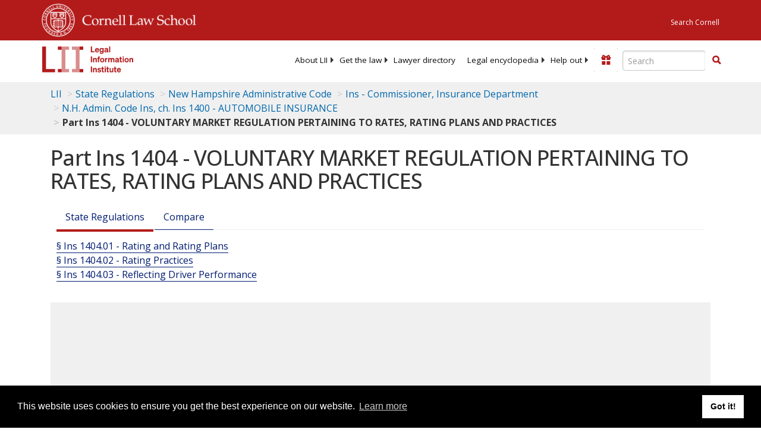

--- FILE ---
content_type: text/html; charset=UTF-8
request_url: https://www.law.cornell.edu/ajax/lii-fundraiser.php
body_size: 20
content:
{"enabled":"0","omitted":false,"onpage":"\/regulations\/new-hampshire\/title-Ins\/chapter-Ins-1400\/part-Ins-1404"}

--- FILE ---
content_type: text/html; charset=utf-8
request_url: https://www.google.com/recaptcha/api2/aframe
body_size: 266
content:
<!DOCTYPE HTML><html><head><meta http-equiv="content-type" content="text/html; charset=UTF-8"></head><body><script nonce="QI9f4Y_FT5wFCO9gtnJ0Cg">/** Anti-fraud and anti-abuse applications only. See google.com/recaptcha */ try{var clients={'sodar':'https://pagead2.googlesyndication.com/pagead/sodar?'};window.addEventListener("message",function(a){try{if(a.source===window.parent){var b=JSON.parse(a.data);var c=clients[b['id']];if(c){var d=document.createElement('img');d.src=c+b['params']+'&rc='+(localStorage.getItem("rc::a")?sessionStorage.getItem("rc::b"):"");window.document.body.appendChild(d);sessionStorage.setItem("rc::e",parseInt(sessionStorage.getItem("rc::e")||0)+1);localStorage.setItem("rc::h",'1769850106815');}}}catch(b){}});window.parent.postMessage("_grecaptcha_ready", "*");}catch(b){}</script></body></html>